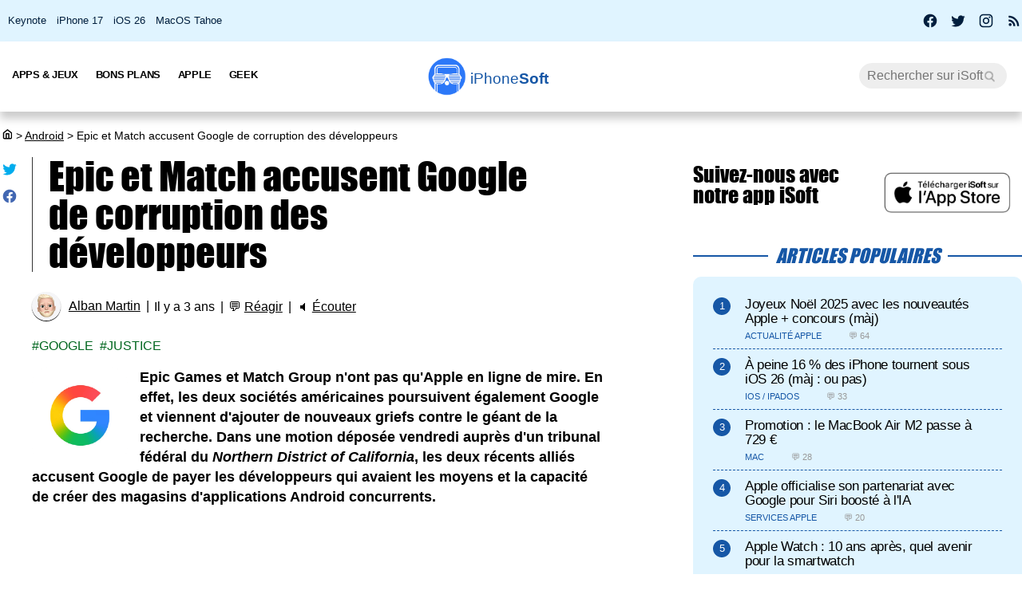

--- FILE ---
content_type: text/html; charset=UTF-8
request_url: https://iphonesoft.fr/2022/10/10/epic-match-accusent-google-corruption-developpeurs
body_size: 13320
content:
<!DOCTYPE html>
<html dir="ltr" lang="fr-FR" prefix="og: http://ogp.me/ns#">
<head>
	<meta charset="utf-8" />
	<meta name="viewport" content="width=device-width, initial-scale=1, minimum-scale=1, maximum-scale=5" />

	<title>Epic et Match accusent Google de corruption des développeurs - iPhoneSoft</title>
	<link rel="preload" href="/fonts/impact.woff" as="font" type="font/woff" crossorigin="anonymous" />

	<link rel="canonical" href="https://iphonesoft.fr/2022/10/10/epic-match-accusent-google-corruption-developpeurs" />
	<link rel="amphtml" href="https://iphonesoft.fr/2022/10/10/epic-match-accusent-google-corruption-developpeurs?AMP=1" />
	<link rel="icon" type="image/png" href="/isoft-ico.png" />
	<link rel="shortcut icon" type="image/x-icon" href="/favicon-isoft.ico" />

	<meta name="theme-color" content="#1966b5">



<script type="application/ld+json">
{
  "@context": "http://schema.org",
  "@type": "NewsArticle",
  "headline": "Epic et Match accusent Google de corruption des développeurs",
  "keywords":"Google, Justice",
  "url": "https://iphonesoft.fr/2022/10/10/epic-match-accusent-google-corruption-developpeurs",

    "articleSection": "Android",

  "datePublished": "2022-10-10T10:15:00+02:00",
  "dateModified": "2022-10-10T10:15:00+02:00",
  "author": {
    "@type": "Person",
    "name": "Alban Martin"
  },
    "image": {
    "@type": "ImageObject",
    "url": "https://iphonesoft.fr/images/2022/01/google-header-logo.jpg",
    "height": 787,
    "width": 1400  },

  
   "publisher": {
    "@type": "Organization",
    "name": "iPhoneSoft",
    "url": "https://iphonesoft.fr",
    "logo": {
      "@type": "ImageObject",
      "url": "https://iphonesoft.fr/images/appstore/705165892/isoft-le-blog-icon.png",
      "width": 200,
      "height": 200,
     "author": {
        "@type": "Thing",
        "name": "iPhoneSoft"
     }
    }
  },
  "mainEntityOfPage": {
    "@type": "WebPage",
    "@id": "https://iphonesoft.fr/2022/10/10/epic-match-accusent-google-corruption-developpeurs",
  "name": "Epic et Match accusent Google de corruption des développeurs"
  }
}
</script>
<script type="application/ld+json">
{
	"@context": "http://schema.org",
	"@type": "WebSite",
	"name": "iPhoneSoft",
	"alternateName": "iPhoneSoft.fr",
	"url": "https://iphonesoft.fr",
	"potentialAction": { 
    		"@type": "SearchAction", 
    		"target": "https://iphonesoft.fr/?q={search_term}", 
    		"query-input": "required name=search_term"
    	}
}
</script>
<script type="application/ld+json">
{
	"@context": "http://schema.org",
	"@type": "Organization",
	"name": "iPhoneSoft",
	"url": "https://iphonesoft.fr",
	"sameAs": ["https://www.facebook.com/iPhoneSoft.fr", "https://twitter.com/iphonesoft_fr", "https://www.instagram.com/iphonesoft_fr"],
    "logo" : "https://iphonesoft.fr/images/appstore/705165892/isoft-le-blog-icon.png"
}
</script>
	
<script type="application/ld+json">
{"@context":"https://schema.org","@type":"BreadcrumbList","itemListElement":[{"@type":"ListItem","position":0,"item":{"@id":"https://iphonesoft.fr","name":"iSoft"}},{"@type":"ListItem","position":1,"item":{"@id":"https://iphonesoft.fr/Android-concurrence","name":"Android"}},{"@type":"ListItem","position":2,"item":{"@id":"https://iphonesoft.fr/2022/10/10/epic-match-accusent-google-corruption-developpeurs","name":"Epic et Match accusent Google de corruption des développeurs"}}]}</script>
<!-- Google Tag Manager -->
<script>(function(w,d,s,l,i){w[l]=w[l]||[];w[l].push({'gtm.start':
new Date().getTime(),event:'gtm.js'});var f=d.getElementsByTagName(s)[0],
j=d.createElement(s),dl=l!='dataLayer'?'&l='+l:'';j.async=true;j.src=
'https://www.googletagmanager.com/gtm.js?id='+i+dl;f.parentNode.insertBefore(j,f);
})(window,document,'script','dataLayer','GTM-K8B62KFD');</script>
<!-- End Google Tag Manager -->
	<meta name="description" lang="fr" content="Epic Games et Match Group n'ont pas qu'Apple en ligne de mire. En effet, les deux sociétés américaines poursuivent également Google et viennent..." />
 	<meta name="news_keywords" content="Google, Justice" /> 
	<meta name="robots" content="index, follow" />
		
  	<meta name="author" content="Alban Martin" />
	<meta name="verify-v1" content="y58/sO5dFB0PN3gf90fVlTF+dTQ391PEyJGBFolKgoc=" />	
	<meta name="msvalidate.01" content="AFDD5F164387978BDA99C32DEFA8CEC9" />
	<meta name="google-site-verification" content="Y-ZJgt085AeJqlpoOoJmXduAVysMHOFU627aX3mkpVE" />
	<meta name="facebook-domain-verification" content="uem2ee5dh88zkopu7s79at4hd42dt2" />
	<meta name='impact-site-verification' value='1771757877'>
	<meta name="apple-itunes-app" content="app-id=705165892, affiliate-data=at=10lsZq&ct=iPhoneSoftBanner" />
	<link rel="apple-touch-icon" href="/images/appstore/705165892/isoft-le-blog-icon.png" />


<script data-ad-client="ca-pub-2876880394645729" defer src="https://pagead2.googlesyndication.com/pagead/js/adsbygoogle.js" crossorigin="anonymous"></script>





<script async src="https://www.googletagmanager.com/gtag/js?id=G-GNM3HH4JDZ"></script>
<script>
  window.dataLayer = window.dataLayer || [];
  function gtag(){dataLayer.push(arguments);}

gtag('consent', 'default', {
  'ad_storage': 'granted',
  'ad_user_data': 'granted',
  'ad_personalization': 'denied',
  'analytics_storage': 'granted'
});

  gtag('js', new Date());
  gtag('config', 'G-GNM3HH4JDZ');


</script>



	<link href="/themes/isoft-v7/web-styles.css?20251" media="screen" rel="stylesheet" type="text/css">
	<link rel="alternate" type="application/rss+xml" title="RSS" href="https://feeds.feedburner.com/iphonesoft" />

	<link rel="next" href="/2022/10/10/app-gratuite-trouver-essence-penurie" title="Une app gratuite pour trouver de l'essence pendant la pénurie" />
<link rel="prev" href="/2022/10/10/apple-store-anglais-prepare-sortie-iphone-15" title="Un Apple Store anglais se prépare déjà à la sortie de l'iPhone 15" />

	<meta name="twitter:card" content="summary_large_image"/>
	<meta name="twitter:domain" content="iPhoneSoft.fr">
	<meta name="twitter:site" content="@iPhoneSoft_fr">
	<meta name="twitter:creator" content="@iPhoneSoft_fr"/>
	<meta name="twitter:url" content="https://iphonesoft.fr/2022/10/10/epic-match-accusent-google-corruption-developpeurs"/>
	<meta name="twitter:title" content="Epic et Match accusent Google de corruption des développeurs"/>
	<meta name="twitter:description" content="Epic Games et Match Group n'ont pas qu'Apple en ligne de mire. En effet, les deux sociétés américaines poursuivent également Google et viennent..." />
	<meta property="fb:app_id" content="296662390456395" />
	<meta property='og:locale' content='fr_FR'/>
	<meta property='og:title' content="Epic et Match accusent Google de corruption des développeurs"/>
	<meta property='og:description' content="Epic Games et Match Group n'ont pas qu'Apple en ligne de mire. En effet, les deux sociétés américaines poursuivent également Google et viennent..."/>
	<meta property='og:url' content='https://iphonesoft.fr/2022/10/10/epic-match-accusent-google-corruption-developpeurs'/>
	<meta property="og:site_name" content="iPhoneSoft.fr">
	<meta property="og:type" content="article">
	
	
<meta name="twitter:image" content="https://iphonesoft.fr/images/2022/01/google-header-logo.jpg" /><meta property="og:image" content="https://iphonesoft.fr/images/2022/01/google-header-logo.jpg" /><meta property="og:image:width" content="1400" />
<meta property="og:image:height" content="787" />

<link rel="dns-prefetch" href="//www.google-analytics.com" />
<link rel="dns-prefetch" href="//adservice.google.com" />
<link rel="dns-prefetch" href="//pagead2.googlesyndication.com" />
<link rel="dns-prefetch" href="//tpc.googlesyndication.com" />
<link rel="dns-prefetch" href="//ad.doubleclick.net" />
<link rel="dns-prefetch" href="//googleads.g.doubleclick.net" />
<link rel="dns-prefetch" href="//stats.g.doubleclick.net" />
<link rel="dns-prefetch" href="//cm.g.doubleclick.net" />

</head>

<body>

<!-- Google Tag Manager (noscript) -->
<noscript><iframe src="https://www.googletagmanager.com/ns.html?id=GTM-K8B62KFD"
height="0" width="0" style="display:none;visibility:hidden"></iframe></noscript>
<!-- End Google Tag Manager (noscript) -->


<input type="checkbox" class="burger" name="menu" aria-label="Menu et recherche" title="Menu et recherche" />
<div class="real_menu">	<span></span>
			<span></span>
			<span></span>
</div>


<div id="subnav">
	<div id="subnavcontainer">
		<ul id="tendances">
			<li><a href="/keynote/" title="Keynote Apple en français">Keynote</a></li>
			<li><a href="/tag/iphone-17" title="iPhone 17 Air">iPhone 17</a></li>
			<li><a href="/tag/ios-26" title="iOS 26 : date, mise à jour, nouveautés">iOS 26</a></li>
			<li><a href="/tag/tahoe" title="MacOS 26 Tahoe : date, mise à jour, nouveautés">MacOS Tahoe</a></li>
		</ul>

		<div id="social"> 
			<a title="Facebook iPhoneSoft" target="_blank" href="https://www.facebook.com/iPhoneSoft.fr" id="facebook" rel="nofollow noopener">
			<svg class="mdi-icon " width="20" height="20" fill="currentColor" viewBox="0 0 24 24"><title>Facebook</title><path d="M12 2.04C6.5 2.04 2 6.53 2 12.06C2 17.06 5.66 21.21 10.44 21.96V14.96H7.9V12.06H10.44V9.85C10.44 7.34 11.93 5.96 14.22 5.96C15.31 5.96 16.45 6.15 16.45 6.15V8.62H15.19C13.95 8.62 13.56 9.39 13.56 10.18V12.06H16.34L15.89 14.96H13.56V21.96A10 10 0 0 0 22 12.06C22 6.53 17.5 2.04 12 2.04Z"></path></svg>
			</a>
			<a title="X / Twitter iPhoneSoft" target="_blank" href="https://x.com/iphonesoft_fr" id="twitter" rel="nofollow noopener">
			<svg class="mdi-icon " width="20" height="20" fill="currentColor" viewBox="0 0 24 24"><title>Twitter</title><path d="M22.46,6C21.69,6.35 20.86,6.58 20,6.69C20.88,6.16 21.56,5.32 21.88,4.31C21.05,4.81 20.13,5.16 19.16,5.36C18.37,4.5 17.26,4 16,4C13.65,4 11.73,5.92 11.73,8.29C11.73,8.63 11.77,8.96 11.84,9.27C8.28,9.09 5.11,7.38 3,4.79C2.63,5.42 2.42,6.16 2.42,6.94C2.42,8.43 3.17,9.75 4.33,10.5C3.62,10.5 2.96,10.3 2.38,10C2.38,10 2.38,10 2.38,10.03C2.38,12.11 3.86,13.85 5.82,14.24C5.46,14.34 5.08,14.39 4.69,14.39C4.42,14.39 4.15,14.36 3.89,14.31C4.43,16 6,17.26 7.89,17.29C6.43,18.45 4.58,19.13 2.56,19.13C2.22,19.13 1.88,19.11 1.54,19.07C3.44,20.29 5.7,21 8.12,21C16,21 20.33,14.46 20.33,8.79C20.33,8.6 20.33,8.42 20.32,8.23C21.16,7.63 21.88,6.87 22.46,6Z"></path></svg>
			</a>
			<a title="Instagram iPhoneSoft" target="_blank" href="https://www.instagram.com/iphonesoft_fr/" id="instagram" rel="nofollow noopener">
			<svg class="mdi-icon " width="20" height="20" fill="currentColor" viewBox="0 0 24 24"><title>Instagram</title><path d="M7.8,2H16.2C19.4,2 22,4.6 22,7.8V16.2A5.8,5.8 0 0,1 16.2,22H7.8C4.6,22 2,19.4 2,16.2V7.8A5.8,5.8 0 0,1 7.8,2M7.6,4A3.6,3.6 0 0,0 4,7.6V16.4C4,18.39 5.61,20 7.6,20H16.4A3.6,3.6 0 0,0 20,16.4V7.6C20,5.61 18.39,4 16.4,4H7.6M17.25,5.5A1.25,1.25 0 0,1 18.5,6.75A1.25,1.25 0 0,1 17.25,8A1.25,1.25 0 0,1 16,6.75A1.25,1.25 0 0,1 17.25,5.5M12,7A5,5 0 0,1 17,12A5,5 0 0,1 12,17A5,5 0 0,1 7,12A5,5 0 0,1 12,7M12,9A3,3 0 0,0 9,12A3,3 0 0,0 12,15A3,3 0 0,0 15,12A3,3 0 0,0 12,9Z"></path></svg>
			</a>
			
			<a title="Rss iPhoneSoft" target="_blank" href="https://feeds.feedburner.com/iphonesoft" id="rss" rel="nofollow noopener">
			<svg class="mdi-icon " width="20" height="20" fill="currentColor" viewBox="0 0 24 24"><title>RSS</title><path d="M6.18,15.64A2.18,2.18 0 0,1 8.36,17.82C8.36,19 7.38,20 6.18,20C5,20 4,19 4,17.82A2.18,2.18 0 0,1 6.18,15.64M4,4.44A15.56,15.56 0 0,1 19.56,20H16.73A12.73,12.73 0 0,0 4,7.27V4.44M4,10.1A9.9,9.9 0 0,1 13.9,20H11.07A7.07,7.07 0 0,0 4,12.93V10.1Z"></path></svg>
			</a>
		</div>
	</div>
</div>

	<header>

		<nav>

			<div id="menu">


				<ul id="univers">

					<li>
						<a class="title isoft-logo" href="/" title="La référence de l'actualité Apple et geek avec de l'info, des rumeurs, des avis et des tests en français pour les appareils, les OS, les apps et les jeux."><span class="light">iPhone</span>Soft</a>
						<!--<ul>
							<li>
								<a class="itweak-logo" href="https://iphonetweak.fr" title="La référence pour exploiter son iPhone et iPad avec le Jailbreak. Personnalisez iOS et iPadOS avec les meilleurs tweaks et thèmes.">iPhoneTweak</a>
							</li>

					</ul>-->
				</li>

			</ul>
			<ul class="internLinks">

<li class="parent" id="univers-mobile"><span onclick="toggle_menu('menu1');">Univers</span>
<!--<ul id="menu1">
							
							<li>
								<a class="itweak-logo" href="https://iphonetweak.fr" title="La référence pour exploiter son iPhone et iPad avec le Jailbreak. Personnalisez iOS et iPadOS avec les meilleurs tweaks et thèmes.">iPhoneTweak</a>
							
	
						
					</ul></li>-->
</li>

				

				<li class="parent"><span onclick="toggle_menu('menu2')" >Apps & Jeux
					<ul id="menu2">
						<li><a href="/tag/app-gratuite" title="App Gratuite iPhone et iPad">App Gratuite</a></li>							
						<li><a href="/Applications-iphone" title="App pour iPhone / iPad">Applications iOS</a></li>
						<li><a href="/Applications-mac" title="App pour Mac">Applications Mac</a></li>
						<li><a href="/Jeux-videos" title="Jeux pour iPhone / iPad">Jeux iOS</a></li>
						<li><a href="/Jeux-video-mac" title="Jeux pour Mac">Jeux Mac</a></li>
						<li><a href="/top-iphone-gratuit" title="top 100 des meilleurs jeux et apps pour iPhone">Top 100 apps iPhone</a></li>
						<li><a href="/top-ipad-gratuit" title="top 100 des meilleurs jeux et apps pour iPad">Top 100 apps iPad</a></li>



					</ul>
				</li>
				<li class="parent"><span onclick="toggle_menu('menu3');"  >Bons Plans
					<ul id="menu3">
						<li><a href="/forfait-mobile" title="Bons plans forfaits iPhone en promo">Forfaits pas chers</a></li>
						<li><a href="/Bons-plans" title="Bons plans iPhone et iPad sur App Store">Bons Plans Apps</a></li>
						<li><a href="https://bonplanmobile.com" target="_blank" title="Bons plans mobile : promo sur iPhone, iPad, accessoires, coques, chargeurs, casques, écouteurs, ..." rel="nofollow">Boutique</a></li>


						<li><a href="https://amzn.to/2PRnkyW" title="Bons plans Amazon : ventes flash" rel="nofollow" target="_blank">Amazon : ventes flash</a></li>
						<li><a href="https://rover.ebay.com/rover/1/709-53476-19255-0/1?ff3=4&pub=5575422662&toolid=10001&campid=5338368776&mpre=https://www.ebay.fr/deals/high-tech" title="Bons plans Ebay" rel="nofollow" target="_blank">Ebay : bons plans</a></li>
						<li><a href="https://www.awin1.com/cread.php?awinmid=7735&amp;awinaffid=297849&amp;clickref=&amp;p=https://www.darty.com/nav/achat/bons_plans/index.html" title="Bons plans Darty : promos" rel="nofollow" target="_blank">Darty : bons plans</a></li>
						<li><a href="https://www.awin1.com/cread.php?awinmid=12665&amp;awinaffid=297849&amp;clickref=&amp;p=https://www.fnac.com/Ventes-Flash/shi42245/w-4" title="Bons plans Fnac : ventes flash" rel="nofollow" target="_blank">Fnac : ventes flash</a></li>




			
						<li><a href="/top-musique">Top 100 musique</a></li>

						<li><a href="/top-movies">Top 100 vidéo</a></li>
						
					</ul>
				</li>



				

				<li class="parent"><span onclick="toggle_menu('menu4');" >Apple
					<ul id="menu4">
						<li><a href="/Actualite-apple" title="Actualité Apple, iPhone, iPod, iPod Touch, iPad, iPad Air et iPad Mini">Actualité</a></li>
						<li><a href="/Ios" title="iOS : firmwares iPhone et iPad Apple">iOS / iPadOS</a></li>
						<li><a href="/Macos" title="MacOS : firmwares ordinateurs Mac Apple">MacOS</a></li>
						<li><a href="/Accessoires-apple" title="Accessoires pour appareils Apple">Accessoires</a></li>
						<li><a href="/Services-apple" title="Service d'Apple : Siri, Apple Music, Apple Pay, iTunes, Apple TV Plus, Apple Arcade, Apple Card, et plus">Services</a></li>
						<li><a href="/Vision" title="Apple Vision Pro : l'ordinateur spatial">Vision</a></li>
						<li><a href="/Iphone" title="iPhone d'Apple">iPhone</a></li>	
						<li><a href="/Ipad" title="iPad d'Apple">iPad</a></li>		
						<li><a href="/Apple-watch" title="Apple Watch">Apple Watch</a></li>
						<li><a href="/Apple-tv" title="Apple tv">Apple TV</a></li>
						<li><a href="/Airpods" title="AirPods d'Apple">AirPods</a></li>
						<li><a href="/Mac" title="MacBook, Mac mini, iMac, Mac Studio, Mac Pro">Mac</a></li>
						<li><a href="/Ipod" title="iPod Touch d'Apple">iPod Touch</a></li>
						<li><a href="/Homepod" title="Homepod d'Apple">HomePod</a></li>
						<li><a href="/Beats" title="Beats : casques et écouteurs">Beats</a></li>
						<li><a href="/Carplay" title="Carplay d'Apple">Carplay</a></li>
						<li><a href="/Developpement" title="Développement Apple en swift, swiftUI et objective-c">Dev iOS</a></li>
						<li><a href="/tag/test">Tests</a></li>
<li><a href="/Tuto-comment-ca-marche">Tutos et astuces</a></li>
						<li><a href="/Applications-cydia" title="Jailbreak et Cydia">Jailbreak</a></li>
						

					</ul>
				</li>

				<li class="parent"><span onclick="toggle_menu('menu5');" >Geek
					<ul id="menu5">
						<li><a href="/Android-concurrence" title="Android">Android</a></li>
						<li><a href="/Windows" title="Windows sur Mac">Windows</a></li>
						<li><a href="/Linux" title="Linux sur Mac">Linux</a></li>
						<li><a href="/Forfaits" title="Forfaits iPhone">Forfaits</a></li>
						<li><a href="/Montres" title="Montres connectées et bracelets">Montres</a></li>
						<li><a href="/Consoles" title="consoles de jeux vidéo">Consoles</a></li>
						<li><a href="/Domotique" title="Maison connectée">Domotique</a></li>
						<li><a href="/Geekeries" title="Geekeries : la culture geek et IA">Geek & IA</a></li>
						<li><a href="/Tv-son" title="Télévisions connectées, dongles, casques, écouteurs, barres de son">TV & Son</a></li>
						<li><a href="/Video" title="Vidéo : films, séries, VOD, Netflix, Apple TV+, ...">Vidéo</a></li>
						<li><a href="/Musique" title="Musique : albums, singles, Apple Music, Spotify, Deezer, ...">Musique</a></li>
						<li><a href="/Fond-d-ecrans-wallpaper-et-themes" title="Wallpapers iPhone et iPad">Fonds d'écran</a></li>
						<li><a href="/Voitures" title="Véhicules électriques, hybrides, connectées et autonomes">Véhicules</a></li>
						<li><a href="/Concours-iphone" title="Concours iPhone, iPad et Mac">Concours</a></li>
				
					</ul>
				</li>

			</ul>



			<form class="research" action="/" method="get"> <!-- barre de recherche -->
				<input name="q" id="q" type="search" size="30" value="" placeholder="Rechercher sur iSoft" accesskey="4" aria-label="Recherche" title="Recherche" />

				<input id="go" type="submit" class="submit" value="Go" />

			</form>
			
		</div>
	</nav>
<div class="mobile_title hide_web">
<span class="logo" title="logo iPhoneSoft"></span> <a class="title isoft-logo" href="/" title="La référence de l'actualité Apple et geek avec de l'info, des rumeurs, des avis et des tests en français pour les appareils, les OS, les apps et les jeux."><span class="light">iPhone</span>Soft</a>
</div>

</header>
	<div class="bigcontainer">

		<section id="iphone">
			  
			<div id="breadcrumbs"><p><a href="/" title="Accueil iPhoneSoft : actualité Apple" ><svg class="mdi-icon" width="16" height="15" fill="currentColor" viewbox="0 0 15 16"><title>Accueil</title><path d="M 8.539062 2.40625 C 8.808594 2.199219 9.191406 2.199219 9.460938 2.40625 L 14.710938 6.492188 C 14.894531 6.632812 15 6.851562 15 7.082031 L 15 13.5 C 15 14.558594 14.140625 15.417969 13.082031 15.417969 L 4.917969 15.417969 C 3.859375 15.417969 3 14.558594 3 13.5 L 3 7.082031 C 3 6.851562 3.105469 6.632812 3.289062 6.492188 Z M 9 3.949219 L 4.5 7.449219 L 4.5 13.5 C 4.5 13.707031 4.652344 13.878906 4.847656 13.910156 L 4.917969 13.917969 L 6.5 13.917969 L 6.5 8.25 C 6.5 7.867188 6.792969 7.546875 7.164062 7.503906 L 7.25 7.5 L 10.75 7.5 C 11.136719 7.5 11.453125 7.789062 11.496094 8.164062 L 11.5 8.25 L 11.5 13.917969 L 13.082031 13.917969 C 13.289062 13.917969 13.460938 13.765625 13.496094 13.566406 L 13.5 13.5 L 13.5 7.449219 Z M 10 9 L 8 9 L 8 13.917969 L 10 13.917969 Z M 10 9 "></path></svg></a> <span>></span> <a href="/Android-concurrence">Android</a> <span>></span> Epic et Match accusent Google de corruption des développeurs</p></div>
			 					
				

<article class="news">


<ul class="post-share">
<li><a href="https://twitter.com/share?text=Super+article+sur+iPhoneSoft&amp;url=https%3A%2F%2Fiphonesoft.fr%2F2022%2F10%2F10%2Fepic-match-accusent-google-corruption-developpeurs" class="as-twitter" title="Tweet" rel="nofollow" target="_blank"><svg class="mdi-icon " width="20" height="20" fill="currentColor" viewbox="0 0 24 24"><title>Twitter</title><path d="M22.46,6C21.69,6.35 20.86,6.58 20,6.69C20.88,6.16 21.56,5.32 21.88,4.31C21.05,4.81 20.13,5.16 19.16,5.36C18.37,4.5 17.26,4 16,4C13.65,4 11.73,5.92 11.73,8.29C11.73,8.63 11.77,8.96 11.84,9.27C8.28,9.09 5.11,7.38 3,4.79C2.63,5.42 2.42,6.16 2.42,6.94C2.42,8.43 3.17,9.75 4.33,10.5C3.62,10.5 2.96,10.3 2.38,10C2.38,10 2.38,10 2.38,10.03C2.38,12.11 3.86,13.85 5.82,14.24C5.46,14.34 5.08,14.39 4.69,14.39C4.42,14.39 4.15,14.36 3.89,14.31C4.43,16 6,17.26 7.89,17.29C6.43,18.45 4.58,19.13 2.56,19.13C2.22,19.13 1.88,19.11 1.54,19.07C3.44,20.29 5.7,21 8.12,21C16,21 20.33,14.46 20.33,8.79C20.33,8.6 20.33,8.42 20.32,8.23C21.16,7.63 21.88,6.87 22.46,6Z"></path></svg></a></li>
	
<li>		<a href="https://www.facebook.com/sharer/sharer.php?u=https%3A%2F%2Fiphonesoft.fr%2F2022%2F10%2F10%2Fepic-match-accusent-google-corruption-developpeurs&t=iPhoneSoft" class="as-facebook" title="Partager sur Facebook" target="_blank" rel="nofollow"><svg class="mdi-icon " width="20" height="20" fill="currentColor" viewBox="0 0 24 24"><title>Facebook</title><path d="M12 2.04C6.5 2.04 2 6.53 2 12.06C2 17.06 5.66 21.21 10.44 21.96V14.96H7.9V12.06H10.44V9.85C10.44 7.34 11.93 5.96 14.22 5.96C15.31 5.96 16.45 6.15 16.45 6.15V8.62H15.19C13.95 8.62 13.56 9.39 13.56 10.18V12.06H16.34L15.89 14.96H13.56V21.96A10 10 0 0 0 22 12.06C22 6.53 17.5 2.04 12 2.04Z"></path></svg></a></li>
</ul>



	<h1>Epic et Match accusent Google de corruption des développeurs	</h1>

	<ul class="post-info">
		<li><img alt="auteur" class="lazy avatar" src='/images/blank.gif' data-src="/images/redacteurs/alban.gif"><a class="redac" href="/redacteur/alban">Alban Martin</a></li>
		<li>Il y a 3 ans</li>
		<li>💬 <span  onclick="scrollToElement('com');" class="react">Réagir</span></li>  
 
		<li>🔈 <span id="speak" onclick="speech('content','speak')">Écouter</span></li>
				
		<!--<li><iframe class="facebook" loading="lazy" src="https://www.facebook.com/plugins/like.php?href=https%3A%2F%2Fiphonesoft.fr%2F2022%2F10%2F10%2Fepic-match-accusent-google-corruption-developpeurs&amp;width=150&amp;layout=button_count&amp;action=like&amp;size=large&amp;lazy=true&amp;share=false&amp;height=30&amp;appId" width="150" height="30" scrolling="no" frameborder="0" allowfullscreen="true" allow="autoplay; clipboard-write; encrypted-media; picture-in-picture; web-share" title="Facebook like"></iframe>-->
		</li>   
		      		
		
	</ul>


	<ul class="post-tag">
		<li><a href="/tag/google" rel="tag" title="Google">Google</a></li><li><a href="/tag/justice" rel="tag" title="Justice">Justice</a></li>	</ul>
	

<div id="content">
	
		<p><img src="/images/blank.gif" data-src="/images/appstore/284815942/google-icon.png" class="lazy img_margin" alt="google iphone" title="" width="" /><strong>Epic Games et Match Group n'ont pas qu'Apple en ligne de mire. En effet, les deux sociétés américaines poursuivent également Google et viennent d'ajouter de nouveaux griefs contre le géant de la recherche. Dans une motion déposée vendredi auprès d'un tribunal fédéral du <em>Northern District of California</em>, les deux récents alliés accusent Google de payer les développeurs qui avaient les moyens et la capacité de créer des magasins d'applications Android concurrents.</strong></p><div id="promo-one"></div><div class="pub"><ins class="adsbygoogle"
					style="display:block; text-align:center;"
					data-ad-layout="in-article"
					data-ad-format="fluid"
					data-ad-client="ca-pub-2876880394645729"
					data-ad-slot="6501882873"></ins>
					<script>
						(adsbygoogle = window.adsbygoogle || []).push({});
					</script>
					</div><h2>Nouvelle violation du "Sherman Act"</h2>

<p>Concrètement, Epic et Match pointent du doigt des accords comme le projet <em>Hug</em>. Cette initiative, appelée plus tard "Apps and Games Velocity Program", a vu Google dépenser des millions de dollars pour garder certains des développeurs les plus populaires d'Android sur le Play Store, selon une plainte déposée par Epic l'année dernière.</p>
<img src="/images/blank.gif" data-src="/images/2022/01/google-header-logo.jpg" class="lazy " alt="google header logo" title="google header logo" width="100%" />
<p>"Certains de ces accords avaient pour but d'empêcher les développeurs de lancer des boutiques d'applications concurrentes, et ils l'ont fait", indique la plainte, ajoutant que Google a commis une violation "per se" du <em>Sherman Act</em>, la principale loi antitrust américaine. En vertu de cette dernière, les violations per se ne nécessitent pas qu'un plaignant démontre comment un certain comportement a affecté négativement le marché puisqu'il est généralement admis que de telles actions réduisent la concurrence (la fixation des prix, par exemple, entre dans cette catégorie). On retrouve les mêmes <a href="https://iphonesoft.fr/2021/02/17/epic-games-depose-plainte-contre-apple-commission-europeenne" title="epic games depose plainte contre apple commission europeenne">plaintes contre Apple</a>.<br />
<br />
Google a déclaré qu'il s'opposerait logiquement à la motion :</p>

<blockquote>
<p>Epic et Match ajoutent des allégations plus inexactes à leurs poursuites défaillantes et nous sommes impatients de rétablir la vérité devant le tribunal.</p>
</blockquote>

<p>Le programme sur lequel Epic et Match fondent leurs revendications incite simplement les développeurs à donner des avantages et un accès anticipé aux utilisateurs de Google Play lorsqu'ils publient un contenu nouveau ou mis à jour ; il n'empêche pas les développeurs de créer des magasins d'applications concurrents, comme ils le prétendent", d'après le concurrent d'Apple.</p>

<blockquote>
<p>En fait, le programme est la preuve que Google Play est en concurrence équitable avec de nombreux rivaux pour les développeurs, qui ont un certain nombre de choix pour les systèmes d'exploitation et les magasins d'applications.</p>
</blockquote>

<p>La motion intervient après qu'Epic et Match aient conclu des accords temporaires avec Google plus tôt cette année pour que leurs applications restent sur le Play Store pendant qu'ils résolvent leur litige. Dans une contre-attaque déposée par Google en juin, la société a accusé Match de tenter de ne "rien payer du tout" pour l'accès au Play Store. Les frais d'accès à la boutique de Google ont également suscité l'attention du ministère de la justice et d'un groupe de plus de trois douzaines d'États.<br />
<br />
Décidément, les positions dominantes d'Apple et de Google génèrent de plus en plus de frustrations et d'attaques en justice... Rappelons d'ailleurs que <a href="https://iphonesoft.fr/2021/08/06/google-reflechi-rachat-epic-games-taire-entreprise" title="google reflechi rachat epic games taire entreprise">Google aurait tenté de racheté Epic Games</a> pour tenter de le faire taire.</p></div>



</article>


<div id="retroviseur">
<div class="subsection">Poursuivez la lecture</div>
	<ul><li><a href="https://iphonesoft.fr/2025/05/06/developpeurs-soutirer-argent-apple-violation-injonction-epic"><img alt="apple developer icon" class="img_margin vertical_midd lazy" src="/images/blank.gif" data-src="/images/appstore/640199958/apple-developer-icon.png">Des développeurs veulent soutirer de l'argent à Apple pour violation de l'injonction &quot;Epic&quot;</a></li><li><a href="https://iphonesoft.fr/2025/01/21/epic-games-store-mobile-faciliter-vie-developpeurs"><img alt="epic games store icon" class="img_margin vertical_midd lazy" src="/images/blank.gif" data-src="/images/2024/08/epic-games-store-icon.png">L'Epic Games Store Mobile va faciliter la vie des développeurs</a></li><li><a href="https://iphonesoft.fr/2024/10/08/google-contraint-ouvrir-play-store-defaite-contre-epic-games"><img alt="google icon" class="img_margin vertical_midd lazy" src="/images/blank.gif" data-src="/images/appstore/284815942/google-icon.png">Google contraint d'ouvrir son Play Store après sa défaite contre Epic Games</a></li><li><a href="https://iphonesoft.fr/2024/10/01/epic-games-store-ajoute-nouvel-avantage-attirer-developpeurs"><img alt="epic games store icon" class="img_margin vertical_midd lazy" src="/images/blank.gif" data-src="/images/2024/08/epic-games-store-icon.png">L'Epic Games Store ajoute un nouvel avantage pour attirer les développeurs</a></li><li><a href="https://iphonesoft.fr/2023/12/13/tim-sweeney-patron-epic-games-reagit-proces-gagne-face-google"><img alt="google icon" class="img_margin vertical_midd lazy" src="/images/blank.gif" data-src="/images/appstore/284815942/google-icon.png">Tim Sweeney, patron d’Epic Games réagit au procès gagné face à Google</a></li><li><a href="https://iphonesoft.fr/2025/12/18/pdg-epic-games-denonce-frais-parasites-apple-japon"><img alt="epic games store icon" class="img_margin vertical_midd lazy" src="/images/blank.gif" data-src="/images/2024/08/epic-games-store-icon.png">Le PDG d’Epic Games dénonce les “frais parasites” d’Apple au Japon</a></li></ul></div>


<div class="subsection" id="com">Les réactions</div>
	<div id="comList">
		<blockquote>Aucun commentaire pour le moment, lancez la discussion.</blockquote>
		
	</div>


<div class="subsection subsectionBlue" id="co">Donnez votre avis</div>
<div id="showAddCom" onclick="getElementById('addCom').style.display=''; this.style.display='none';">Cliquez pour commenter</div>
<div id="addCom" style="display:none">
	
				


<form action="https://iphonesoft.fr/2022/10/10/epic-match-accusent-google-corruption-developpeurs#com" method="post" id="comment-form" enctype="multipart/form-data">
	<div>
						<div id="infos">
			<input name="c_nom" id="c_nom" type="text" size="30" maxlength="255" placeholder="Pseudo" title="Votre pseudo" value="" />
		
			<input name="c_mail" id="c_mail" type="text" size="30" maxlength="255" placeholder="Email" title="Votre email" value="" />
		</div>

				
		<p id="message">
			<textarea name="c_content" id="c_content" onkeyup="textAreaAdjust(this)" placeholder="
Tout message ne respectant pas les règles sera modéré (spam, pub, insulte, ...)
" title="Votre message"></textarea>
			
			<span><small>&nbsp;</small></span>
		</p>
		




<br />
		<p id="captcha" class="captcha h">
		  <label for="dc_captcha"><span id="eceratyl"><strong><span class="red">o</span><span class="blue">z</span><span>3</span></strong></span></label>
		  <input name="dc_captcha" id="dc_captcha" type="text" title="captcha anti-spam" size="10" class="formInput" placeholder="Recopiez le code indiqu&eacute;" /><input name="dc_captcha_code" value="8e4cd54e65483cffc1511582841a7932" type="hidden" />		</p>
<br />
		
		<p id="newsletter">
			<input type="checkbox" id="c_optin" name="c_optin" />
			<label for="c_optin">Recevoir nos informations importantes, cf mentions légales en bas de page.</label>
		</p>
			
<p id="remember"><input type="checkbox" id="c_remember" name="c_remember" />
			<label for="c_remember">Se souvenir de mes informations</label>
		</p>


	        
<p id="notif">
			<input type="checkbox" id="c_trackback" name="c_trackback">
			<label for="c_trackback">Etre notifié en cas de réponse ?</label>
		</p>
<input type="hidden" name="redir" value="https://iphonesoft.fr/2022/10/10/epic-match-accusent-google-corruption-developpeurs" />

			<br /><input id="validate" type="submit" class="preview" value="Je commente l'article" />
		<br />
</div>

</form>
	
</div>



<div class="subsection">Vous aimerez peut-être</div>

<div class="relatives">
<ins class="adsbygoogle"
     style="display:block"
     data-ad-format="autorelaxed"
     data-ad-client="ca-pub-2876880394645729"
     data-ad-slot="5679702280"></ins>
     <script>
	(adsbygoogle = window.adsbygoogle || []).push({});
     </script>

</div>

 




 

<br />

				


		</section> <!-- fin iphone -->
<section id="sidebarPost">

<div id="app">
<div id="app_title">Suivez-nous avec notre app iSoft</div>
<a id="app_link" href="https://apple.co/2qnqYEL" rel="nofollow noopener" target="_blank" title="iSoft v9 par iPhoneSoft pour iPhone 16, iPhone 15, iPhone 14, iPhone 13, iPhone 12, iPhone 11, iPhone XS / XR, iPod Touch, iPad, iPad Air, iPad Pro, iPad Mini, Apple Watch, Vision Pro et Mac"></a>
</div>




<div class="subtitle">Articles populaires</div>
<div id="lastArticles" class="box"> 
 
<ul><li class="top"><a title="Joyeux Noël 2025 avec les nouveautés Apple + concours  (màj)" href="https://iphonesoft.fr/2025/12/25/joyeux-noel-2025-nouveautes-apple-concours">Joyeux Noël 2025 avec les nouveautés Apple + concours  (màj)</a><span><small class="blue">Actualit&#233; Apple</small>  <small class="gray">💬 64</small></span></li><li class="top"><a title="À peine 16 % des iPhone tournent sous iOS 26 (màj : ou pas)" href="https://iphonesoft.fr/2026/01/08/peine-16-pourcent-iphone-tournent-ios-26">À peine 16 % des iPhone tournent sous iOS 26 (màj : ou pas)</a><span><small class="blue">iOS / iPadOS</small>  <small class="gray">💬 33</small></span></li><li class="top"><a title="Promotion : le MacBook Air M2 passe à 729 € " href="https://iphonesoft.fr/2022/08/11/promo-macbook-air-m2-version-256-go">Promotion : le MacBook Air M2 passe à 729 € </a><span><small class="blue">Mac</small>  <small class="gray">💬 28</small></span></li><li class="top"><a title="Apple officialise son partenariat avec Google pour Siri boosté à l'IA" href="https://iphonesoft.fr/2026/01/12/apple-officialise-partenariat-google-siri-booste-ia">Apple officialise son partenariat avec Google pour Siri boosté à l'IA</a><span><small class="blue">Services Apple</small>  <small class="gray">💬 20</small></span></li><li class="top"><a title="Apple Watch : 10 ans après, quel avenir pour la smartwatch " href="https://iphonesoft.fr/2026/01/04/apple-watch-10-ans-apres-avenir-smartwatch">Apple Watch : 10 ans après, quel avenir pour la smartwatch </a><span><small class="blue">Apple Watch</small>  <small class="gray">💬 15</small></span></li><li class="top"><a title="L'iPhone Air d'Apple est en promotion à -150 € " href="https://iphonesoft.fr/2025/10/14/iphone-air-apple-promotion">L'iPhone Air d'Apple est en promotion à -150 € </a><span><small class="blue">iPhone</small>  <small class="gray">💬 13</small></span></li><li class="top"><a title="ChatGPT Go : une nouvelle formule à 8 € par mois en France (et bientôt de la pub)" href="https://iphonesoft.fr/2025/12/19/chatgpt-go-nouvelle-formule-abonnement-8-euro-mois-france">ChatGPT Go : une nouvelle formule à 8 € par mois en France (et bientôt de la pub)</a><span><small class="blue">Applications mobile</small>  <small class="gray">💬 13</small></span></li><li class="top"><a title="La roadmap d'Apple sur iOS : 26.4, 26.5, 26.6, 27, 27.1, 27.2" href="https://iphonesoft.fr/2026/01/08/roadmap-apple-ios-26-4-26-5-26-6-27-27-1-27-2">La roadmap d'Apple sur iOS : 26.4, 26.5, 26.6, 27, 27.1, 27.2</a><span><small class="blue">iOS / iPadOS</small>  <small class="gray">💬 13</small></span></li><li class="top"><a title="2026 : grosse promotion sur le MacBook Air M4 à 949 € " href="https://iphonesoft.fr/2025/04/02/promotion-macbook-air-m4">2026 : grosse promotion sur le MacBook Air M4 à 949 € </a><span><small class="blue">Mac</small>  <small class="gray">💬 12</small></span></li><li class="top"><a title="Les 5 meilleurs Antivirus pour Mac en 2026" href="https://iphonesoft.fr/2025/06/13/5-meilleurs-antivirus-mac-2025">Les 5 meilleurs Antivirus pour Mac en 2026</a><span><small class="blue">Applications Mac</small>  <small class="gray">💬 12</small></span></li></ul></div>


	<div class="center">
		<ins class="adsbygoogle"
     style="display:block"
     data-ad-client="ca-pub-2876880394645729"
     data-ad-slot="7827805709"
     data-ad-format="auto"
     data-full-width-responsive="true"></ins>					
	<script>
		(adsbygoogle = window.adsbygoogle || []).push({});
	</script>	</div>


<div id="underpost">
<div class="subtitle">Les derniers articles</div>
<ul><li><img alt="Asus quitte le marché du smartphone pour tout miser sur l'IA"  class="lazy" data-src="/images/2026/01/asus-zenfone-12-ultra.jpg" src="/images/blank.gif"  /><span class='infos'><span class='cat'>Android</span><a href="https://iphonesoft.fr/2026/01/20/asus-quitte-marche-smartphone-miser-ia">Asus quitte le marché du smartphone pour tout miser sur l'IA</a><span class='date'>20/01 <strong>Nadim</strong></span></span></li><li><img alt="OnePlus Turbo 6 / 6V : une énorme batterie de 9 000 mAh pour les gamers"  class="lazy" data-src="/images/2026/01/oneplus-turbo-6.jpg" src="/images/blank.gif"  /><span class='infos'><span class='cat'>Android</span><a href="https://iphonesoft.fr/2026/01/09/oneplus-turbo-6-6v-enorme-batterie-9-000-mah-gamers">OnePlus Turbo 6 / 6V : une énorme batterie de 9 000 mAh pour les gamers</a><span class='date'>09/01 <strong>Alban</strong></span></span></li><li><img alt="CES 2026 : Motorola dévoile le Razr Fold, son premier pliable"  class="lazy" data-src="/images/2026/01/motorola-razr-fold-2.jpg" src="/images/blank.gif"  /><span class='infos'><span class='cat'>Android</span><a href="https://iphonesoft.fr/2026/01/07/ces-2026-motorola-razr-fold-premier-pliable">CES 2026 : Motorola dévoile le Razr Fold, son premier pliable</a><span class='date'>07/01 <strong>Alban</strong></span></span></li><li><img alt="CES 2026 : Google intègre Gemini à Google TV, avant l’IA sur Apple TV"  class="lazy" data-src="/images/2026/01/google-tv-gemini.jpg" src="/images/blank.gif"  /><span class='infos'><span class='cat'>Android</span><a href="https://iphonesoft.fr/2026/01/07/ces-2026-google-integre-gemini-google-tv-ia-apple-tv">CES 2026 : Google intègre Gemini à Google TV, avant l’IA sur Apple TV</a><span class='date'>07/01 <strong>Alban</strong></span></span></li><li><img alt="Le Samsung Galaxy Z TriFold n'est pas très résistant"  class="lazy" data-src="/images/2025/12/jerryrigeverything-samsung-galaxy-trifold-torture.jpg" src="/images/blank.gif"  /><span class='infos'><span class='cat'>Android</span><a href="https://iphonesoft.fr/2025/12/29/samsung-galaxy-z-trifold-pas-resistant">Le Samsung Galaxy Z TriFold n'est pas très résistant</a><span class='date'>29/12 <strong>Alban</strong></span></span></li><li><img alt="Samsung développe un troisième modèle « Fold » au design proche de l’iPhone Fold"  class="lazy" data-src="/images/2025/12/galaxy-z-fold-7-prise-en-main.jpg" src="/images/blank.gif"  /><span class='infos'><span class='cat'>Android</span><a href="https://iphonesoft.fr/2025/12/24/samsung-developpe-troisieme-modele-fold-design-proche-iphone-fold">Samsung développe un troisième modèle « Fold » au design proche de l’iPhone Fold</a><span class='date'>24/12 <strong>Alban</strong></span></span></li><li><img alt="Samsung grille la priorité à Apple avec son Exynos 2600 en 2 nm"  class="lazy" data-src="/images/2025/12/samsung-exynos-2600-2nm.jpg" src="/images/blank.gif"  /><span class='infos'><span class='cat'>Android</span><a href="https://iphonesoft.fr/2025/12/19/samsung-grille-priorite-apple-exynos-2600-2-nm">Samsung grille la priorité à Apple avec son Exynos 2600 en 2 nm</a><span class='date'>19/12 <strong>Dargo</strong></span></span></li><li><img alt="L’application Apple TV sur Android intègre Google Cast"  class="lazy" data-src="/images/2025/11/apple-tv-new-logo-2025-anime.jpg" src="/images/blank.gif"  /><span class='infos'><span class='cat'>Android</span><a href="https://iphonesoft.fr/2025/12/16/application-apple-tv-android-integre-google-cast">L’application Apple TV sur Android intègre Google Cast</a><span class='date'>16/12 <strong>Dargo</strong></span></span></li><li><img alt="iOS 26.3 : Apple et Google s’associent pour simplifier le passage entre iPhone et Android"  class="lazy" data-src="/images/2025/06/transferer-a-partir-d-android-esim-ios-26-transfert.jpg" src="/images/blank.gif"  /><span class='infos'><span class='cat'>Android</span><a href="https://iphonesoft.fr/2025/12/08/apple-google-associent-simplifier-passage-iphone-android">iOS 26.3 : Apple et Google s’associent pour simplifier le passage entre iPhone et Android</a><span class='date'>15/12 <strong>Dargo</strong></span></span></li><li><img alt="Samsung copie l'interface Liquid Glass d'Apple sur One UI 8.5"  class="lazy" data-src="/images/2025/12/oneui-8-5-samsung-android-liquid-glass-interface.jpg" src="/images/blank.gif"  /><span class='infos'><span class='cat'>Android</span><a href="https://iphonesoft.fr/2025/12/09/samsung-copie-interface-liquid-glass-apple-one-ui-8-5">Samsung copie l'interface Liquid Glass d'Apple sur One UI 8.5</a><span class='date'>09/12 <strong>Nadim</strong></span></span></li><li><img alt="Officiel : les lunettes IA de Google arrivent en 2026"  class="lazy" data-src="/images/2025/12/android-xr-robot-google-smart-glass-lunettes.jpg" src="/images/blank.gif"  /><span class='infos'><span class='cat'>Android</span><a href="https://iphonesoft.fr/2025/12/09/officiel-lunettes-ia-google-2026">Officiel : les lunettes IA de Google arrivent en 2026</a><span class='date'>09/12 <strong>Alban</strong></span></span></li><li><img alt="Votre patron peut lire vos SMS professionnels sur Android"  class="lazy" data-src="/images/2023/06/android-logo-3d-concept.jpg" src="/images/blank.gif"  /><span class='infos'><span class='cat'>Android</span><a href="https://iphonesoft.fr/2025/12/04/patron-lire-sms-professionnels-android">Votre patron peut lire vos SMS professionnels sur Android</a><span class='date'>04/12 <strong>Dargo</strong></span></span></li><li><img alt="Galaxy Z TriFold : Samsung dévoile son smartphone à trois écrans"  class="lazy" data-src="/images/2025/12/galaxy-ztrifold.jpg" src="/images/blank.gif"  /><span class='infos'><span class='cat'>Android</span><a href="https://iphonesoft.fr/2025/12/02/galaxy-z-trifold-samsung-smartphone-trois-ecrans">Galaxy Z TriFold : Samsung dévoile son smartphone à trois écrans</a><span class='date'>02/12 <strong>Dargo</strong></span></span></li><li><img alt="Xiaomi présente un concept révolutionnaire pour la photo sur smartphone"  class="lazy" data-src="/images/2025/12/xiaomi-modular-optical-system.jpg" src="/images/blank.gif"  /><span class='infos'><span class='cat'>Android</span><a href="https://iphonesoft.fr/2025/12/02/xiaomi-presente-concept-revolutionnaire-photo-smartphone">Xiaomi présente un concept révolutionnaire pour la photo sur smartphone</a><span class='date'>02/12 <strong>Dargo</strong></span></span></li><li><img alt="Mate 80 Pro Max : Huawei veut éclipser l’iPhone avec un écran ultra lumineux"  class="lazy" data-src="/images/2025/11/huawei-mate-80-pro-max.jpg" src="/images/blank.gif"  /><span class='infos'><span class='cat'>Android</span><a href="https://iphonesoft.fr/2025/11/25/mate-80-pro-max-huawei-eclipser-iphone-ecran-ultra-lumineux">Mate 80 Pro Max : Huawei veut éclipser l’iPhone avec un écran ultra lumineux</a><span class='date'>25/11 <strong>Nadim</strong></span></span></li><li><img alt="AirDrop devient officiellement compatible avec Android"  class="lazy" data-src="/images/2025/11/pixel-10-airdrop-iphone-android.jpg" src="/images/blank.gif"  /><span class='infos'><span class='cat'>Android</span><a href="https://iphonesoft.fr/2025/11/20/airdrop-officiellement-compatible-android">AirDrop devient officiellement compatible avec Android</a><span class='date'>20/11 <strong>Nadim</strong></span></span></li><li><img alt="Une personne meurt à cause de son Samsung Galaxy non mis à jour"  class="lazy" data-src="/images/2023/02/samsung-galaxy-s23-officiel.jpg" src="/images/blank.gif"  /><span class='infos'><span class='cat'>Android</span><a href="https://iphonesoft.fr/2025/11/18/personne-meurt-samsung-galaxy-non-mis-jour">Une personne meurt à cause de son Samsung Galaxy non mis à jour</a><span class='date'>18/11 <strong>Nadim</strong></span></span></li><li><img alt="Samsung a abandonné le Galaxy S26 Pro à cause du prix bas de l'iPhone 17"  class="lazy" data-src="/images/2025/09/androidheadlines-samsung-galaxy-s26-edge-render.jpg" src="/images/blank.gif"  /><span class='infos'><span class='cat'>Android</span><a href="https://iphonesoft.fr/2025/11/18/samsung-abandonne-galaxy-s26-pro-prix-bas-iphone-17">Samsung a abandonné le Galaxy S26 Pro à cause du prix bas de l'iPhone 17</a><span class='date'>18/11 <strong>Nadim</strong></span></span></li><li><img alt="LibrePods : l'app qui rend les AirPods compatibles avec Android"  class="lazy" data-src="/images/2025/09/apple-airpods-pro-3-hero-officiel.jpg" src="/images/blank.gif"  /><span class='infos'><span class='cat'>AirPods</span><a href="https://iphonesoft.fr/2025/11/17/librepods-app-rend-airpods-compatibles-android">LibrePods : l'app qui rend les AirPods compatibles avec Android</a><span class='date'>17/11 <strong>Nadim</strong></span></span></li><li><img alt="Google lance Private AI Compute, un équivalent du relais privé iCloud d’Apple"  class="lazy" data-src="/images/2023/12/gemini-google-ia.jpg" src="/images/blank.gif"  /><span class='infos'><span class='cat'>Android</span><a href="https://iphonesoft.fr/2025/11/12/google-private-ai-compute-equivalent-relais-prive-icloud-apple">Google lance Private AI Compute, un équivalent du relais privé iCloud d’Apple</a><span class='date'>12/11 <strong>Dargo</strong></span></span></li></ul></div>



	
</section><!-- fin commentaires -->	</div>
		<div id="idLayerContact"></div>
	<footer>


                                       
			<section>

				<div>
					<div class="subtitle">A propos</div><br /><br />
					<ul>
						<li><a href="/premiers-pas">Première fois sur iPhoneSoft ?</a></li>
						<li><a href="/isoft" title="Application iSoft">iSoft</a></li>
						<li><a href="/team">L'équipe</a></li>
						<li><a href="/vie-privee">Vie privée</a></li>
						<li><a href="/cookies">Politique des cookies</a></li>
						<li><a href="/mentions-legales">Mentions légales</a></li>
						

					</ul><br /><br />
				</div>

				<div>
					<div class="subtitle">Liens utiles</div><br /><br />
					<ul>
						<li><a href="javascript:void(showIS_Box());" rel="nofollow">Nous contacter</a></li>
						
						<li><a href="/forfait-mobile">Forfait mobile pas cher</a></li>
						<li><a href="/speedtest">Test de débit</a></li>
						<li><a href="/lexique">Lexique Apple</a></li>
					</ul><br /><br />
				</div>
				
			
				<div>
					<div class="subtitle">Sites partenaires</div><br /><br />
					<ul><li><a href="https://www.keyup.fr" hreflang="fr" title="Agence mobile iPhone iPad" rel="nofollow" target="_blank">Agence mobile</a></li><li><a href="https://x.com/iphonesoft_fr" hreflang="fr" title="Notre compte officiel sur X / Twitter" rel="nofollow" target="_blank">iSoft sur X</a></li><li><a href="https://wagence.com" hreflang="fr" target="_blank">WAgence</a></li></ul><br /><br />
				</div>
				
			</section>


	</footer>



<div class="noDisplay" id="scrolltop" onclick="scrollToTop(1000);"  title="Retour en haut de page" >
</div>

<script src="/js/global2021.js?20250403" defer></script>






</body>
</html>

--- FILE ---
content_type: text/html; charset=utf-8
request_url: https://www.google.com/recaptcha/api2/aframe
body_size: 268
content:
<!DOCTYPE HTML><html><head><meta http-equiv="content-type" content="text/html; charset=UTF-8"></head><body><script nonce="B9Y4gF14OrQ9xyIrIpwVJw">/** Anti-fraud and anti-abuse applications only. See google.com/recaptcha */ try{var clients={'sodar':'https://pagead2.googlesyndication.com/pagead/sodar?'};window.addEventListener("message",function(a){try{if(a.source===window.parent){var b=JSON.parse(a.data);var c=clients[b['id']];if(c){var d=document.createElement('img');d.src=c+b['params']+'&rc='+(localStorage.getItem("rc::a")?sessionStorage.getItem("rc::b"):"");window.document.body.appendChild(d);sessionStorage.setItem("rc::e",parseInt(sessionStorage.getItem("rc::e")||0)+1);localStorage.setItem("rc::h",'1769431105562');}}}catch(b){}});window.parent.postMessage("_grecaptcha_ready", "*");}catch(b){}</script></body></html>